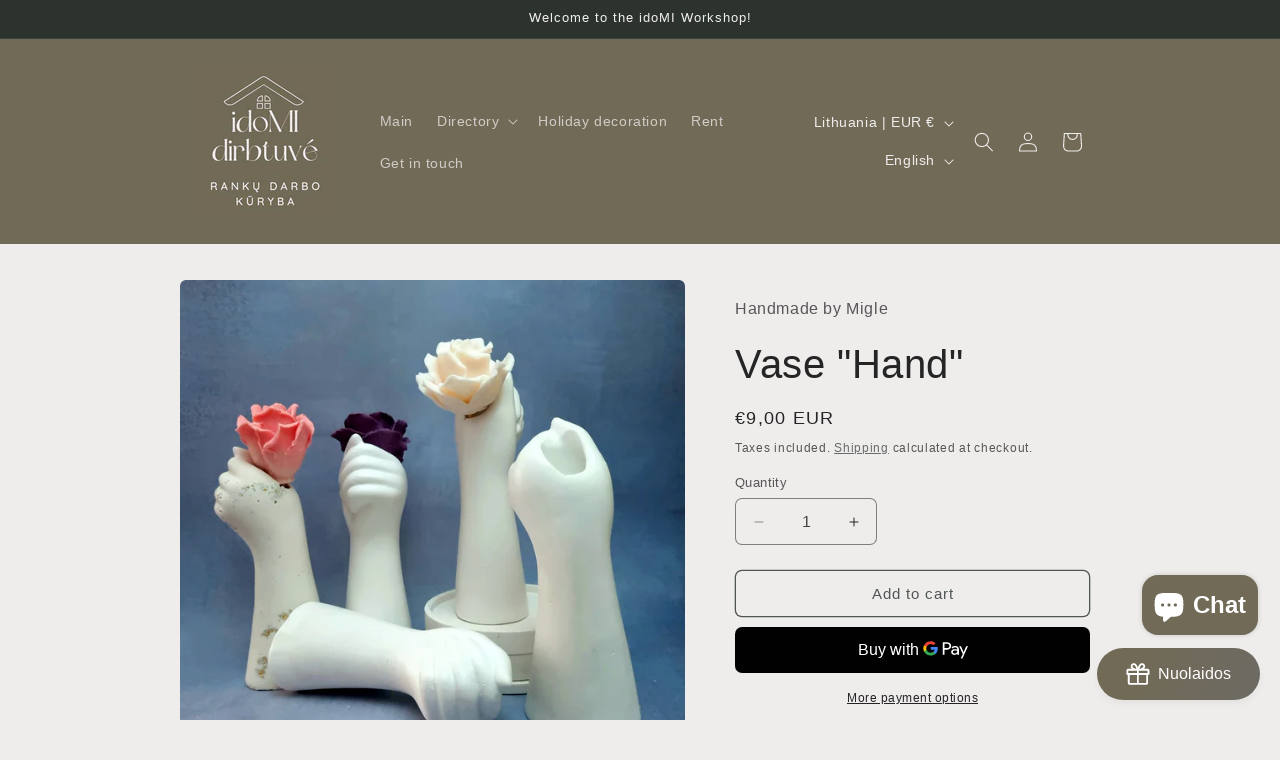

--- FILE ---
content_type: text/css
request_url: https://cdn.shopify.com/extensions/019bdecb-f772-778c-8dfd-d1477f4178a4/easify-product-options-1565/assets/modern.css
body_size: 2296
content:
.tpo_font-picker-label,
.tpo_font-picker-google-wrapper {
    font-size: 16px;
    height: 46px;
    color: var(--default-input-placeholder);
}

.tpo_font-picker-label[style],
.tpo_font-picker-google-wrapper[style] {
    color: var(--default-input-enteredValue);
}

.tpo_font-picker-option-wrapper {
    top: 50px;
}

.tpo_font-picker-option-wrapper > svg {
    top: 10px;
    left: 10px;
}

.tpo_font-picker-google-wrapper.show > ul {
    max-height: 250px;
    padding: 0;
    top: 48px;
}

.tpo_option-type-dropdown-wrapper::-webkit-scrollbar,
.tpo_font-picker-option-wrapper > ul::-webkit-scrollbar,
.tpo_font-picker-google-wrapper.show > ul::-webkit-scrollbar {
    width: 6px;
    background-color: var(--list-menu-scrollbarTrack);
}

.tpo_option-type-dropdown-wrapper::-webkit-scrollbar-thumb,
.tpo_font-picker-option-wrapper > ul::-webkit-scrollbar-thumb,
.tpo_font-picker-google-wrapper.show > ul::-webkit-scrollbar-thumb {
    background-color: var(--list-menu-scrollbarThumb);
    background-clip: content-box;
}

.tpo_font-picker-element {
    line-height: 24px;
    padding: 12px;
    font-size: 16px;
}

.tpo_font-picker-google-wrapper > input,
.tpo_font-picker-google-wrapper > input:focus,
.tpo_font-picker-google-wrapper > input:focus-visible {
    font-size: 16px;
    line-height: 24px;
    height: 44px;
    padding-left: 38px;
}

.tpo_option-input-inner {
    border-radius: var(--dropdown-border-radius, var(--inputs-radius, 0px));
    display: flex;
    align-items: center;
    width: 100%;
    position: relative;
    overflow: hidden;
    position: relative;
}

.tpo_option-input-inner::before {
    content: '';
    position: absolute;
    top: 0;
    left: 0;
    right: 0;
    bottom: 0;
    border: 1px solid var(--active-dropdown-border, var(--dropdownMenu-border));
    background-color: transparent;
    z-index: 2;
    pointer-events: none;
    border-radius: var(--dropdown-border-radius, var(--inputs-radius, 0px));
}

.tpo_option-input.tpo_option-dropdown {
    font-size: 16px;
    line-height: 24px;
    max-height: 44px;
    color: var(--default-input-enteredValue);
}

.tpo_option-input.tpo_option-dropdown::placeholder {
    color: var(--placeholder-input-text, var(--default-input-placeholder));
}

.tpo_option-input-wrapper.show .tpo_option-input.tpo_option-dropdown::placeholder {
    color: var(--default-input-enteredValue);
}

.tpo_option-input.tpo_text-box {
    font-size: 16px;
    line-height: 24px;
    transition: all 0.25s ease;
    padding: 10px 12px;
}

input.tpo_option-input.tpo_text-box {
    min-height: 44px;
}

textarea.tpo_option-input.tpo_text-box {
    min-height: 132px;
}

.tpo_option-input.tpo_quantity {
    background-color: var(--default-input-bg);
    width: 30%;
    color: var(--default-input-enteredValue);
    min-height: 44px;
    font-size: 16px;
    line-height: 24px;
    transition: all 0.2s ease-in;
}

.tpo_option-set-container:has( +  .tpo_total-additional-price-wrapper.tpo_hidden) {
    margin-bottom: calc(0px - var(--options-spacing, 12px));
}

.tpo_option-type-selection.hidden {
    display: none;
}

.tpo_option-container {
    margin-bottom: var(--options-spacing, 24px);
}

.tpo_option-container:has(.swiper-pagination) {
    margin-bottom: calc(var(--options-spacing, 24px)  +  16px);
}

.tpo_dropdown_image_input_wrapper {
    gap: 8px;
}

.tpo_dropdown-image-wrapper {
    width: 44px;
    height: 44px;
    flex-shrink: 0;
}

.tpo_option-label-container {
    line-height: normal;
    margin-bottom: 8px;
}

.tpo-input-change-size-title > span,
.tpo_option-label-container > span {
    font-size: 16px;
    font-weight: 600;
    line-height: 24px;
    margin-bottom: 0;
}

.tpo_text-area-character-count.absolute {
    display: flex;
    align-items: center;
    font-size: 14px;
    line-height: 20px;
}

.tpo_modal-content {
    padding-left: 0;
}

.tpo_character-count.absolute {
    display: flex;
    align-items: center;
    font-size: 14px;
    right: 12px;
    line-height: 20px;
}

.tpo_option-type-dropdown-wrapper {
    max-height: 250px;
    top: calc(100%  +  4px);
    z-index: 9999;
}

.tpo_option-type-dropdown-wrapper.has-search {
    padding: 0;
    margin: 4px 0 0;
    display: flex;
    gap: 4px;
    flex-direction: column;
    align-items: stretch;
    max-height: 185px;
    overflow-y: auto;

}

.tpo_option-type-dropdown-wrapper.has-search {
    padding: 0;
    margin: 4px 0 0;
    display: flex;
    gap: 4px;
    flex-direction: column;
    align-items: stretch;
    max-height: 185px;
    overflow-y: auto;
}

.tpo_option-type-selection {
    font-family: inherit;
    padding: 8px 12px;
    font-size: 16px;
}

.tpo_option-type-selection img {
    width: 44px;
    height: 44px;
}

span.tpo_option_type_label {
    text-align: left;
}

.tpo_option-type-selection img + .tpo_option_type_label_wrapper {
    max-width: calc(100% - 60px);
}

.tpo_swatches-label_position:not(.under):has(.tpo_option_type_description):has(.tpo-quantity_always-show) {
    align-items: center;
}

.tpo_option-input-wrapper {
    display: flex;
}

.tpo_option-input-inner > svg,
.tpo_font-picker-label > svg {
    right: 12px;
}

.tpo_option-input-wrapper > svg, .tpo_font-picker-label > svg {
    right: 12px;
}

.tpo_option-input-inner > svg path,
.tpo_font-picker-label > svg path {
    fill: var(--list-icon);
}

.tpo_option-help-text {
    line-height: 20px;
    font-style: normal;
    font-size: 14px;
}

.tpo_option-tooltip-icon:after {
    left: 50%;
    font-size: 14px;
    padding: 4px 8px 2px;
    transform: translateX(-50%);
    line-height: 20px;
}

.tpo_option_type_label {
    display: flex;
    align-items: center;
    flex-wrap: wrap;
    text-align: left;
}

.tpo_radio-buttons-wrapper {
    grid-gap: 4px 24px !important;
}

.tpo_radio-button-wrapper {
    text-align: center;
}

.tpo_radio-button-wrapper > label {
    line-height: 24px;
}

.tpo_slider {
    border: 1px solid var(--switch-border);
}

input:checked + .tpo_slider {
    border-color: var(--switch-activeBorder);
}

input:checked + .tpo_slider:before {
    -webkit-transform: translateX(12px);
    -ms-transform: translateX(12px);
    transform: translateX(12px);
}

/* Rounded sliders */
.tpo_slider:before {
    bottom: 3px;
}

.tpo_slider.round {
    border-radius: 9999px;
}

.tpo_switch {
    width: 38px;
}

.tpo_switch-container .form__label {
    font-size: 16px;
    font-weight: 400;
    line-height: 24px;
    margin: 0;
}

.tpo_quantity-container {
    width: 100%;
}

.tpo_quantity-container .form__label {
    color: var(--option-value-color);
    font-size: 16px;
    line-height: 24px;
}

.tpo_option-type-color-swatches-wrapper,
.tpo_option-type-font-picker-swatches {
    gap: 20px 16px;
}



.tpo_option-type-buttons-wrapper {
    gap: 12px;
}

.tpo_color-swatches-wrapper > label,
.tpo_color-swatches-wrapper > article {
    width: 40px;
    height: 40px;
}

.tpo_option-input-inner > .tpo_color-swatches-wrapper > label,
.tpo_color-swatches-wrapper > article > label {
    width: 36px;
    height: 36px;
}

.swiper-wrapper .tpo_color-swatches-label_position,
.swiper-wrapper .tpo_swatches-label_position {
    gap: 8px;
}

.tpo_color-swatches-label_position {
    gap: 8px;
}

.tpo_swatches-label_position.under .tpo_option_type_label_and_price,
.tpo_color-swatches-label_position.under .tpo_option_type_label_and_price {
    flex-direction: column;
}

.tpo_swatches-label_position.under .tpo_option_type_label_and_price .tpo_option_type_label,
.tpo_color-swatches-label_position.under .tpo_option_type_label_and_price .tpo_option_type_label {
    text-align: center;
}

.tpo_color-swatches-label_position > label,
.tpo_color-swatches-label_position > article {
    width: 40px;
    height: 40px;
}

.tpo_is_checked_swatches .tpo_additional-price {
    color: var(--additional-price-swatches-active);
}

.tpo_color-swatches-tooltip,
.tpo_buttons-tooltip {
    padding: 0 8px;
    font-size: 16px;
    transform: translate(-50%, calc(-100% - 5px));
    left: 50%;
    max-width: 150px;
}

@media (max-width: 756px) {
    .tpo_color-swatches-tooltip {
        transform: translateY(calc(-100% - 5px));
        left: calc(50% - 15px);
    }
}

.tpo_image-swatches-wrapper > label,
.tpo_image-swatches-wrapper > article {
    width: 86px;
    height: 86px;
    padding: 1px;
    border: 1px solid var(--swatches-border);
}

.tpo_swatches-label_position,
.tpo_color-swatches-label_position {
    display: grid;
    grid-template-columns: min-content 1fr;
    grid-template-areas: 'image label' 'description description';
    align-items: center;
    justify-content: flex-start;
    column-gap: 16px;
    width: 100%;
    color: inherit;
    font-size: 15px;
}

.tpo_swatches-label_position.tpo_color-swatch-hidden,
.tpo_color-swatches-label_position.tpo_color-swatch-hidden,
.tpo_swatches-label_position.tpo_image-swatch-hidden,
.tpo_color-swatches-label_position.tpo_image-swatch-hidden {
    display: unset;
    width: fit-content;
}

.tpo_swatches-label_position > div > span:not(.tpo-swatch-option-label),
.tpo_color-swatches-label_position > span > span:not(.tpo-swatch-option-label) {
    font-size: 14px;
    line-height: 20px;
    color: var(--helpText-color);
}

.tpo_color-swatches-label_position > span > span.tpo_badge-content,
.preview-form .tpo_badge .tpo_badge-content {
    line-height: 10px;
}

.tpo_badge .tpo_badge-content{
    line-height: 10px;
}

.tpo_swatches-label_position.under > div,
.tpo_color-swatches-label_position.under > span:not(.tpo-badge-position-below_swatch) {
    display: flex;
    flex-direction: column;
    align-items: center;
    justify-content: center;
    text-align: center;
}

.tpo_color-swatches-label_position.under .tpo-quantity_always-show,
.tpo_swatches-label_position.under .tpo-quantity_always-show {
    margin-left: unset;
}

.tpo_swatches-label_position > label,
.tpo_swatches-label_position > article {
    border: 1px solid var(--swatches-border);
    width: 86px;
    height: 86px;
    padding: 0;
}

.tpo_swatches-label_position > label > div,
.tpo_swatches-label_position > article > div {
    border: 2px solid transparent;
    overflow: hidden;
}

.tpo_image-swatches-tooltip {
    display: flex;
    flex-direction: column-reverse;
    align-items: center;
}

.tpo_image-swatches-tooltip .tpo_option_type_label_wrapper {
    margin-bottom: 0.25rem;
}

.tpo_image-swatches-tooltip .tpo_image-swatch-option .tpo-swatch-option-label {
    font-size: 16px;
}

.tpo_additional-price {
    font-size: 14px;
    line-height: 14px;
    color: var(--helpText-color);
}

.tpo_buttons-wrapper .tpo_quantity-selector_wrapper {
    width: fit-content;
    margin: 8px auto 0;
}

.tpo_buttons-wrapper .price_position_below .tpo_button_option_value > span {
    font-size: 14px;
    font-weight: 400;
    line-height: 20px;
}

.tpo_image-swatches-wrapper.below_value .tpo_quantity-selector_wrapper {
    width: 80px;
}

.tpo_buttons-wrapper > label,
.tpo_buttons-wrapper > article {
    display: block;
    font-size: 16px;
    font-weight: 500;
    line-height: 24px;
}

.tpo_option-type-buttons-wrapper .tpo_buttons-wrapper:hover > label,
.tpo_option-type-buttons-wrapper .tpo_buttons-wrapper:hover > article {
    background-color: var(--default-button-hover-bg);
}

.tpo_buttons-wrapper > .tpo_shape_circle {
    border-radius: 9999px;
}

.tpo_file-upload {
    border-radius: 2px;
}

.tpo-file-placeholder {
    padding: 4px 12px;
    font-weight: 600;
}

.tpo_modal-container {
    border-radius: 4px;
}

.tpo_modal-heading {
    padding-bottom: 4px;
    border-bottom: 1px solid var(--default-input-border);
}

.tpo_modal-heading h3 {
    font-size: 16px;
    line-height: 24px;
    font-weight: 600;
    margin: 0;
}

.tpo_option-input-wrapper-filter {
    border: 1px solid var(--default-input-border);
    margin-bottom: 4px;
}

.tpo_option-input-wrapper-filter > svg {
    top: 50%;
}

.tpo_option-input-wrapper-filter input.tpo_option-input.tpo_text-box {
    color: var(--option-value-color);
    border: none;
}

.tpo_popup-modal-button {
    font-size: 16px;
    line-height: 1.5;
    font-weight: 400;
    padding: 9px 12px;
    font-family: inherit;
}

.tpo_edit-option-modal.tpo_popup-modal-button {
    font-size: 16px;
}

.button-modal {
    padding: 10px 12px;
    min-height: 44px;
    cursor: pointer;
    border-radius: 4px;
    border: none;
    font-size: 16px;
    font-weight: 500;
    line-height: 24px;
    background-color: var(--popupModal-secondaryBtn-bg);
    color: var(--popupModal-secondaryBtn-text);
}

.button-modal:hover {
    opacity: 0.75;
}

.tpo_option-label-container .tpo_selected_values_span {
    margin-left: 4px;
    color: var(--option-selectedValue-color);
    margin-bottom: 0 !important;
    font-weight: normal;
    font-size: 14px;
    line-height: 20px;
}

.tpo-file__img-preview {
    flex-shrink: 0;
    width: 44px;
    height: 44px;
}

.tpo-label__file {
    display: flex;
    align-items: center;
    justify-content: space-between;
    grid-gap: 12px;
}

.tpo-file__preview {
    margin-top: 8px;
    padding: 2px 24px 2px 12px;
}

.tpo_color-picker_label {
    align-items: center;
    border: 1px solid var(--default-input-border);
    background-color: var(--color-picker-bg);
    padding: 10px 12px;
    gap: 6px;
}

.tpo_color-picker_label:hover {
    background-color: var(--color-picker-hoverBg);
}

.tpo_color-picker_label:hover .tpo_color-picker_value {
    color: var(--option-label-color);
}

.tpo_color-picker_input {
    position: absolute;
    top: 50%;
    visibility: hidden;
    left: 0;
    transform: translateY(-50%);
}

.tpo_color-picker_icon {
    display: flex;
    border: 1px solid var(--color-picker-border);
}

.tpo_color-picker_icon.has-value svg rect {
    fill: var(--color-picker-value, inherit);
    fill-opacity: 1;
}

.tpo_color-picker_icon.has-value ~ .tpo_color-picker_value {
    text-transform: uppercase;
    color: var(--color-picker-activeText);
}

.tpo_color-picker_value {
    font-size: 16px;
    line-height: 23px;
}

.tpo_dimension_wrapper {
    gap: 12px;
    align-items: flex-start;
}

.tpo_dimension_wrapper .tpo_dimension_label .form__label {
    font-size: 16px;
    font-weight: 500;
    line-height: 24px;
    color: var(--option-label-color);
    margin-bottom: 8px;
}

.tpo_dimension_input-wrapper > span {
    padding: 0 6px;
    font-size: 16px;
    line-height: 24px;
}

.tpo_dimension_input.with_suffix,
.tpo_dimension_input.with_suffix:focus {
    padding-right: 45px;
    z-index: 1;
}

.product_list-option_value {
    gap: 8px;
}

.tpo_product_list-wraper {
    padding: 12px 90px 12px 12px;
}

.tpo_product_list-wraper:hover {
    background-color: var(--tpo_product_list-wraper_hover);
}

.tpo_product_list-wraper input {
    width: 16px;
    height: 16px;
}

.wrap-product-list {
    gap: 8px;
    border: 1px solid var(--default-input-border);
}

.list_tag-wrap_element {
    margin-top: 16px;
    display: flex;
    align-items: center;
    gap: 16px;
    flex-wrap: wrap;
}

[data-tpo-theme="modern"][data-tpo-mode="light"] .selected_prd_list-tag {
    background-color: #F5F5F5;
    color: #121212;
    font-weight: 400;
}

[data-tpo-theme="modern"][data-tpo-mode="dark"] .selected_prd_list-tag{
    background-color: #333;
    color: #FFFFFF;
    font-weight: 400;
}

.selected_prd_list-tag-lg {
    font-size: 16px;
    line-height: 24px;
}

.tpo_quantity-selector_minus,
.tpo_quantity-selector_plus {
    width: 24px;
    padding: 6px 4px;
    height: 28px;
}

.tpo_quantity-selector_minus:hover,
.tpo_quantity-selector_plus:hover {
    background-color: var(--quantitySelector-signHoverBg);
}

.tpo_quantity-selector_input {
    font-size: 14px;
    line-height: 1.5;
    max-width: 36px;
}

.tpo_is_checked_swatches + span + .tpo-quantity_always-show .tpo_quantity-selector_wrapper,
.tpo_is_checked_swatches + div + .tpo-quantity_always-show .tpo_quantity-selector_wrapper,
.tpo_is_checked_swatches + .tpo_quantity-selector_wrapper,
.swatches-option-value-label + .tpo_quantity-selector_wrapper {
    border-color: var(--active-quantitySelector-border, var(--quantitySelector-activeBorder)) !important;
}

.tpo_quantity-selector_wrapper {
    margin-top: 8px;
    opacity: 1;
}

.tpo_quantity-selector_wrapper.swatches-not-avaliable {
    opacity: 0.5;
}

.tpo_quantity-selector_minus,
.tpo_quantity-selector_plus,
.tpo_quantity-selector_wrapper input {
    color: var(--quantitySelector-activeText);
}

.tpo_quantity_selector_total-content {
    margin-left: auto;
    font-weight: 600;
}

.tpo-quantity_always-show {
    margin-left: auto;
}

@media (max-width: 767px) {
    .tpo_product_list-wraper {
        padding: 12px;
    }
}

@media (max-width: 400px) {
    .container_wrapper .tpo-quantity_always-show {
        position: unset;
        transform: unset;
        align-items: flex-start;
        padding-left: 36px;
    }
}

/* Custom Flat_picker */
body[data-tpo-custom-style] {
    --tpo-font-body-family: 'Poppins';
    --tpo-font-heading-family: 'Poppins';
    --calendar-ampm-hoverBg: #f5f5f5;
}

body[data-tpo-custom-style][data-tpo-dark-mode] {
    --calendar-ampm-hoverBg: #333333;
}

[data-tpo-theme="modern"] .tpo_option-tooltip-content{
    background-color: var(--tooltip-bg);
    color: var(--tooltip-color);
}